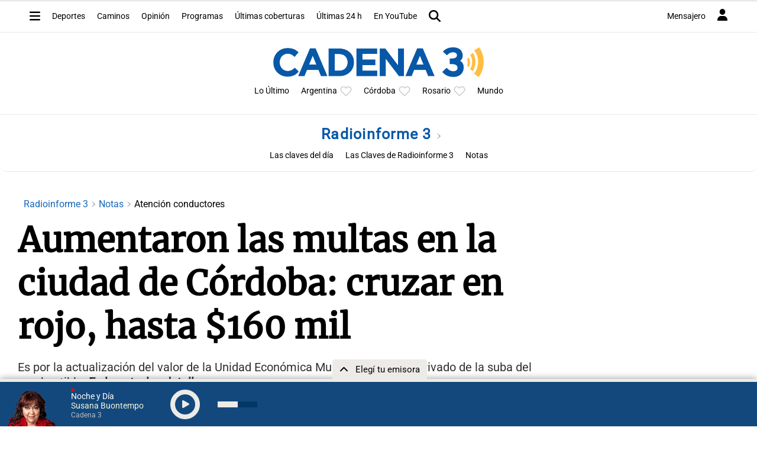

--- FILE ---
content_type: text/html; charset=utf-8
request_url: https://www.google.com/recaptcha/api2/aframe
body_size: 271
content:
<!DOCTYPE HTML><html><head><meta http-equiv="content-type" content="text/html; charset=UTF-8"></head><body><script nonce="HrR9JBA6a-ZjBKZiNBv2_Q">/** Anti-fraud and anti-abuse applications only. See google.com/recaptcha */ try{var clients={'sodar':'https://pagead2.googlesyndication.com/pagead/sodar?'};window.addEventListener("message",function(a){try{if(a.source===window.parent){var b=JSON.parse(a.data);var c=clients[b['id']];if(c){var d=document.createElement('img');d.src=c+b['params']+'&rc='+(localStorage.getItem("rc::a")?sessionStorage.getItem("rc::b"):"");window.document.body.appendChild(d);sessionStorage.setItem("rc::e",parseInt(sessionStorage.getItem("rc::e")||0)+1);localStorage.setItem("rc::h",'1762406693783');}}}catch(b){}});window.parent.postMessage("_grecaptcha_ready", "*");}catch(b){}</script></body></html>

--- FILE ---
content_type: application/javascript; charset=utf-8
request_url: https://fundingchoicesmessages.google.com/f/AGSKWxXCYsze5suQaTG9eZes5749glm-7Zgfsk7x5M6cXj2HmND1UfNt8_EU5Z0YNoI8jTsGN6xsZloZrLdRdymNAjTQc_BQWG7TpPzcqZC-kj8IMRd_ztIABpYwKX3QTmY6S7GYdDyk8E6hhH0Ew-nUWLjssDz5v54DtZhLaI05whCPPFd8TIf99DaBf4_p/_/blogads._ad_big./ads/468./vghd.swf.net/gads/
body_size: -1282
content:
window['c2edebfd-ecbe-4fed-a9e0-5e3ac32b476f'] = true;